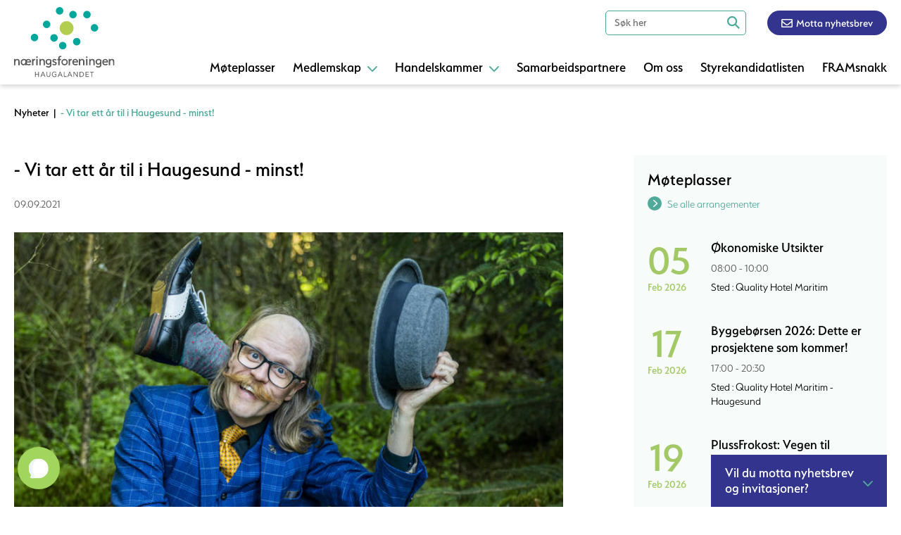

--- FILE ---
content_type: text/html; charset=UTF-8
request_url: https://www.nforeningen.no/nyheter/-vi-tar-ett-ar-til-i-haugesund-minst
body_size: 9439
content:
<!DOCTYPE html>
<html lang="no">
<head>
<title>- Vi tar ett år til i Haugesund - minst!</title>
<meta http-equiv="Content-Type" content="text/html; charset=utf-8">
<meta name="viewport" content="width=device-width, initial-scale=1.0">
<meta name="format-detection" content="telephone=no">
<meta name="description" content="">
<meta name="keywords" content="">
 
<meta property="og:title" content="" />
<meta property="og:description" content="" />
<meta property="og:url" content="https://www.nforeningen.no/nyheter/-vi-tar-ett-ar-til-i-haugesund-minst" />
<meta property="og:image" content="https://www.nforeningen.no/uploads/6411/0/bh_DSC0644.jpg" />
<link href="/min/?live=1&f=elementsGlobal%2Fdefaults.css%2Cmodules%2FLayoutmanager%2Foutput%2FelementsOutput%2Flayout-4.css%2Cmodules%2FMenu%2Foutput%2Foutput.css%2C%2Fmodules%2FMenu%2Foutput%2Foutput.css%2C%2Fmodules%2FNews%2Foutput%2Foutput.css%2C%2Fmodules%2FFooter%2Foutput%2Foutput.css%2Cmodules%2FNews%2Foutput%2Foutput.css%2Clib%2Fjquery%2Fsimplebar.css%2Clib%2Fjquery%2Ffancybox%2Fjquery.fancybox.css%2Clib%2Fjquery%2Fjquery.fileupload%2Fjquery.fileupload.css%2Clib%2Fjquery%2Fglyphicon%2Fcss%2Fbootstrap.min.css%2Clib%2Fjquery%2Fjquery.mCustomScrollbar.css%2CelementsGlobal%2Fdefaults_ckeditor.css&v=1685021999" rel="stylesheet" type="text/css"><script type="text/javascript" src="/min/?live=1&f=lib%2Fjquery%2Fjquery.js%2Clib%2Fjquery%2Fglobal.js%2Clib%2Fjquery%2FimageResizer.js%2Clib%2Fjquery%2Fpicturefill.js%2Clib%2Fjquery%2Fsimplebar.min.js%2Clib%2Fjquery%2Fjquery.fileDownload.js%2Clib%2Fjquery%2Ffancybox%2Fjquery.fancybox.js%2Clib%2Fjquery%2Fimagesloaded.pkgd.min.js%2Clib%2Fjquery%2Fjustified.js%2Clib%2Fjquery%2Fjquery-ui%2Fjquery-ui.min.js%2Clib%2Fjquery%2Fjquery.fileupload%2Fjquery.fileupload.js%2Clib%2Fjquery%2Fjquery.mCustomScrollbar.concat.min.js&v=1616893197"></script><script type="text/javascript">
jQuery(window).load(function(){
	var page_ids = '';
	var accUrl = '/';
	$('a.ck_accLinks').each(function(e){
		if(($(this).attr('href') == '' || $(this).attr('href') == '/') && $(this).attr('data-pageid'))
		{
			var param = $(this).attr('data-pageid').split('#');
			param[1] = parseInt(param[1]);
			if(param[1] > 0)
			{
				if(page_ids != '') page_ids += ',';
				page_ids += param[1];
			}
		}
	});
	
	if(page_ids != '')
	{
		$.ajax({
			url:'/elementsGlobal/ajax.getpagesurl.php',
			type: "POST",
			cache: false,
			data: {ids: page_ids, languageID: 'no'},
			success:function(html){
				var json_obj = $.parseJSON(html);
				$('a.ck_accLinks').each(function(e){
					if(($(this).attr('href') == '' || $(this).attr('href') == '/') && $(this).attr('data-pageid'))
					{
						var splitedArr = $(this).attr('data-pageid').split('#');
						if(json_obj[splitedArr[1]][2] == '')
						{
							$(this).attr('href', accUrl+'?pageID='+json_obj[splitedArr[1]][0]+'&openLevel='+json_obj[splitedArr[1]][1]);
						} else {
							$(this).attr('href', accUrl+json_obj[splitedArr[1]][2]);
						}
						$(this).removeAttr('data-pageid');
					}
				});
			},
			error: function(xhr, ajaxOptions, thrownError){
				alert(thrownError + "\r\n" + xhr.statusText + "\r\n" + xhr.responseText);
			}
		});
	}
});
</script><script id="Cookiebot" src="https://consent.cookiebot.com/uc.js" data-cbid="619185ca-c61d-4fa1-97c4-43558067fbe5" type="text/javascript" async></script>
<!-- Google Tag Manager -->
<script>(function(w,d,s,l,i){w[l]=w[l]||[];w[l].push({'gtm.start':
new Date().getTime(),event:'gtm.js'});var f=d.getElementsByTagName(s)[0],
j=d.createElement(s),dl=l!='dataLayer'?'&l='+l:'';j.async=true;j.src=
'https://www.googletagmanager.com/gtm.js?id='+i+dl;f.parentNode.insertBefore(j,f);
})(window,document,'script','dataLayer','GTM-NZXQGQC');</script>
<!-- End Google Tag Manager -->
<link rel="icon" type="image/png" href="/elementsGlobal/favicon.png">
<script src="https://app.aminos.ai/js/chat_plugin.js" data-bot-id="15207"></script>
<link rel="stylesheet" href="https://use.typekit.net/nbx7lul.css">
<link
    rel="stylesheet"
    href="https://cdnjs.cloudflare.com/ajax/libs/animate.css/4.1.1/animate.min.css"
  />
</head>
<body class="no-touch">
<!-- Google Tag Manager (noscript) -->
<noscript><iframe src=https://www.googletagmanager.com/ns.html?id=GTM-NZXQGQC
height="0" width="0" style="display:none;visibility:hidden"></iframe></noscript>
<!-- End Google Tag Manager (noscript) -->
<div id="block-13" class="container ">
<header>

<div class="wrapper">
    <a class="logo-link" href="/"><img src="/elementsGlobal/logo.svg" alt="Logo" class="main-logo"></a>

    <div class="search-block anim">
        <label for="search-input">Search</label>
        <input id="search-input" name="search-input" type="text" placeholder="Søk her">
        <div class="square">
            <img src="/elementsGlobal/search.svg" alt="Search">
        </div>
    </div>

    <a href="/motta-nyhetsbrev">
    <div class="news-letter"><img src="/elementsGlobal/envelope11.svg" alt="Icon">Motta nyhetsbrev</div>
    </a>

    <nav class="desktop-menu">
        <ul>
            
                                
            
                                
            
                                <li class="level-one anim 2">
                    <a class="first-link" href="/konferanser-moteplasser">
                        <div class="inside">
                            Møteplasser                            <img class="anim arrow" src="/elementsGlobal/arrow-carrot-down.svg" alt="Arrow">
                        </div>
                    </a>

                    

    


    
    
    <div class="clear"></div>

                </li>
                                
            
                                <li class="level-one anim 1">
                    <a class="first-link" href="/medlemskap-bli-medlem/fyll-inn-skjema-og-bli-medlem">
                        <div class="inside">
                            Medlemskap                            <img class="anim arrow" src="/elementsGlobal/arrow-carrot-down.svg" alt="Arrow">
                        </div>
                    </a>

                    

    


    
    <nav class="second-menu">

      <div>  

      
    
      <li class="level-two anim 6">
                <a href="/medlemskap-bli-medlem/fyll-inn-skjema-og-bli-medlem">

          <div class="ins">

            Bli medlem
          </div>

        </a>
        
      </li>

    
      <li class="level-two anim 8">
                <a href="/medlemskap-vare-medlemmer/vare-medlemmer">

          <div class="ins">

            Våre medlemmer
          </div>

        </a>
        
      </li>

    
    <div class="clear"></div>

 

    </div>

  </nav>

                </li>
                                
            
                                <li class="level-one anim 3">
                    <a class="first-link" href="/handelskammer-eksportdokumenter/eksportdokumenter">
                        <div class="inside">
                            Handelskammer                            <img class="anim arrow" src="/elementsGlobal/arrow-carrot-down.svg" alt="Arrow">
                        </div>
                    </a>

                    

    


    
    <nav class="second-menu">

      <div>  

      
    
      <li class="level-two anim 9">
                <a href="/handelskammer-eksportdokumenter/eksportdokumenter">

          <div class="ins">

            Eksportdokumenter
          </div>

        </a>
        
      </li>

    
      <li class="level-two anim 10">
                <a href="/handelskammer-ata-carnet/ata-carnet">

          <div class="ins">

            ATA-Carnet
          </div>

        </a>
        
      </li>

    
    <div class="clear"></div>

 

    </div>

  </nav>

                </li>
                                
            
                                <li class="level-one anim 4">
                    <a class="first-link" href="/samarbeidspartnere">
                        <div class="inside">
                            Samarbeidspartnere                            <img class="anim arrow" src="/elementsGlobal/arrow-carrot-down.svg" alt="Arrow">
                        </div>
                    </a>

                    

    


    
    
    <div class="clear"></div>

                </li>
                                
            
                                <li class="level-one anim 5">
                    <a class="first-link" href="/om-oss">
                        <div class="inside">
                            Om oss                            <img class="anim arrow" src="/elementsGlobal/arrow-carrot-down.svg" alt="Arrow">
                        </div>
                    </a>

                    

    


    
    
    <div class="clear"></div>

                </li>
                                
            
                                
            
                                
            
                                
            
                                <li class="level-one anim 16">
                    <a class="first-link" href="/styrekandidatlisten-for-haugalandet">
                        <div class="inside">
                            Styrekandidatlisten                            <img class="anim arrow" src="/elementsGlobal/arrow-carrot-down.svg" alt="Arrow">
                        </div>
                    </a>

                    

    


    
    
    <div class="clear"></div>

                </li>
                                
            
                                <li class="level-one anim 17">
                    <a class="first-link" href="/framsnakk">
                        <div class="inside">
                            FRAMsnakk                            <img class="anim arrow" src="/elementsGlobal/arrow-carrot-down.svg" alt="Arrow">
                        </div>
                    </a>

                    

    


    
    
    <div class="clear"></div>

                </li>
                                
                        <div class="clear"></div>
        </ul>
    </nav>
   

    <div class="clear"></div>

    <div class="burger">
        <img src="/elementsGlobal/icon-menu.svg" alt="" class="open anim">
        <img src="/elementsGlobal/icon-close.svg" alt="" class="close anim invisible">
        <span>Meny</span>
    </div>
</div>

</header>

    <nav class="mobile-menu" data-simplebar>
        <ul>
            

                <li class="level-one anim 12">
                    <a class="first-link" href="/liste-arrangementer">
                        <div class="inside">
                            Arrangementer                            <img class="arrow anim" src="/elementsGlobal/arrow-carrot-down.svg" alt="Arrow">
                        </div>
                    </a>

                    

    


    
    
    <div class="clear"></div>

                </li>

            

                <li class="level-one anim 11 active">
                    <a class="first-link" href="/liste-nyheter">
                        <div class="inside">
                            Nyheter                            <img class="arrow anim" src="/elementsGlobal/arrow-carrot-down.svg" alt="Arrow">
                        </div>
                    </a>

                    

    


    
    
    <div class="clear"></div>

                </li>

            

                <li class="level-one anim 2">
                    <a class="first-link" href="/konferanser-moteplasser">
                        <div class="inside">
                            Møteplasser                            <img class="arrow anim" src="/elementsGlobal/arrow-carrot-down.svg" alt="Arrow">
                        </div>
                    </a>

                    

    


    
    
    <div class="clear"></div>

                </li>

            

                <li class="level-one anim 1">
                    <a class="first-link" href="/medlemskap-bli-medlem/fyll-inn-skjema-og-bli-medlem">
                        <div class="inside">
                            Medlemskap                            <img class="arrow anim" src="/elementsGlobal/arrow-carrot-down.svg" alt="Arrow">
                        </div>
                    </a>

                    

    


    
    <nav class="second-menu">

      <div>  

      
    
      <li class="level-two anim 6">
                <a href="/medlemskap-bli-medlem/fyll-inn-skjema-og-bli-medlem">

          <div class="ins">

            Bli medlem
          </div>

        </a>
        
      </li>

    
      <li class="level-two anim 8">
                <a href="/medlemskap-vare-medlemmer/vare-medlemmer">

          <div class="ins">

            Våre medlemmer
          </div>

        </a>
        
      </li>

    
    <div class="clear"></div>

 

    </div>

  </nav>

                </li>

            

                <li class="level-one anim 3">
                    <a class="first-link" href="/handelskammer-eksportdokumenter/eksportdokumenter">
                        <div class="inside">
                            Handelskammer                            <img class="arrow anim" src="/elementsGlobal/arrow-carrot-down.svg" alt="Arrow">
                        </div>
                    </a>

                    

    


    
    <nav class="second-menu">

      <div>  

      
    
      <li class="level-two anim 9">
                <a href="/handelskammer-eksportdokumenter/eksportdokumenter">

          <div class="ins">

            Eksportdokumenter
          </div>

        </a>
        
      </li>

    
      <li class="level-two anim 10">
                <a href="/handelskammer-ata-carnet/ata-carnet">

          <div class="ins">

            ATA-Carnet
          </div>

        </a>
        
      </li>

    
    <div class="clear"></div>

 

    </div>

  </nav>

                </li>

            

                <li class="level-one anim 4">
                    <a class="first-link" href="/samarbeidspartnere">
                        <div class="inside">
                            Samarbeidspartnere                            <img class="arrow anim" src="/elementsGlobal/arrow-carrot-down.svg" alt="Arrow">
                        </div>
                    </a>

                    

    


    
    
    <div class="clear"></div>

                </li>

            

                <li class="level-one anim 5">
                    <a class="first-link" href="/om-oss">
                        <div class="inside">
                            Om oss                            <img class="arrow anim" src="/elementsGlobal/arrow-carrot-down.svg" alt="Arrow">
                        </div>
                    </a>

                    

    


    
    
    <div class="clear"></div>

                </li>

            

                <li class="level-one anim 13">
                    <a class="first-link" href="/motta-nyhetsbrev">
                        <div class="inside">
                            Motta nyhetsbrev                            <img class="arrow anim" src="/elementsGlobal/arrow-carrot-down.svg" alt="Arrow">
                        </div>
                    </a>

                    

    


    
    
    <div class="clear"></div>

                </li>

            

                <li class="level-one anim 14">
                    <a class="first-link" href="/liste-nytt-om-navn">
                        <div class="inside">
                            Nytt om navn                            <img class="arrow anim" src="/elementsGlobal/arrow-carrot-down.svg" alt="Arrow">
                        </div>
                    </a>

                    

    


    
    
    <div class="clear"></div>

                </li>

            

                <li class="level-one anim 15">
                    <a class="first-link" href="/sok">
                        <div class="inside">
                            Søk                            <img class="arrow anim" src="/elementsGlobal/arrow-carrot-down.svg" alt="Arrow">
                        </div>
                    </a>

                    

    


    
    
    <div class="clear"></div>

                </li>

            

                <li class="level-one anim 16">
                    <a class="first-link" href="/styrekandidatlisten-for-haugalandet">
                        <div class="inside">
                            Styrekandidatlisten                            <img class="arrow anim" src="/elementsGlobal/arrow-carrot-down.svg" alt="Arrow">
                        </div>
                    </a>

                    

    


    
    
    <div class="clear"></div>

                </li>

            

                <li class="level-one anim 17">
                    <a class="first-link" href="/framsnakk">
                        <div class="inside">
                            FRAMsnakk                            <img class="arrow anim" src="/elementsGlobal/arrow-carrot-down.svg" alt="Arrow">
                        </div>
                    </a>

                    

    


    
    
    <div class="clear"></div>

                </li>

                        <section class="clear"></section>
        </ul>
    </nav>
<script>

$(document).ready(function(){
    resizeMenu();

    $('.desktop-menu .level-one').each(function(){
        var $this = $(this);
        if($this.find('.second-menu').length > 0){ $this.addClass('has-menu'); }
    });

    $('.mobile-menu .level-one').each(function(){
        var $this = $(this);
        if($this.find('.second-menu').length > 0){ $this.addClass('has-menu'); }
    });
});
    
$(window).load(function(){
    var ww = Math.max(document.documentElement.clientWidth, window.innerWidth || 0);
    resizeMenu();

    $('.burger').on('click', function(){
        $('.mobile-menu').slideToggle(200);
        $('header .burger .open, header .burger .close').toggleClass('invisible');
    });

    $('header .desktop-menu .level-one.has-menu .first-link').on('click', function(e){
        e.preventDefault();

        var $this = $(this),
            parent = $this.parent();

        parent.find('.second-menu').slideToggle(200);
        parent.find('.arrow').toggleClass('rotate180');
    });

    $('.mobile-menu .level-one.has-menu .first-link').on('click', function(e){
        e.preventDefault();

        var $this = $(this),
            parent = $this.parent();

        parent.find('.second-menu').slideToggle(200);
        parent.find('.arrow').toggleClass('rotate90');
    });

    $('header .search-block input').keypress(function(event) {
        if (event.which == 13) {
            event.preventDefault();
            var val = $(this).val();
            if(val.length > 0){ window.location = '/sok?search='+val; }
        }
    });

    $('header .search-block .square').on('click', function(){
        var ww = Math.max(document.documentElement.clientWidth, window.innerWidth || 0);
        var $this = $(this);

        if(ww > 1024){
            var val = $this.parent().find('input').val();
            if(val.length > 0){ window.location = '/sok?search='+val; }
        } else {
            if($this.hasClass('in-action')){
                var val = $this.parent().find('input').val();
                if(val.length > 0){ window.location = '/sok?search='+val; }
            } else {
                $this.addClass('in-action');
                $this.parent().toggleClass('full-w');
                $this.parent().find('input').focus();
            }
        }
    });
});

$(window).resize(function(){
    resizeMenu();
});

function resizeMenu(){
	
    $('.mobile-menu').css({'height': $(window).height()-$('header').height()});

}

</script></div><div id="block-14" class="container "><div id="block-15" class="container "><main class="detail-page">
	<div class="bread-crumbs">
		<div class="wrapper">
			<a href="/liste-nyheter">Nyheter</a> &nbsp;|&nbsp;
			<span>- Vi tar ett år til i Haugesund - minst!</span>
		</div>
	</div>
	<div class="top-row">
		<div class="wrapper">
			<div class="left-side">
				<h1 class="big-title">- Vi tar ett år til i Haugesund - minst!</h1>
				<div class="date">09.09.2021</div>
									<picture>
						<img src="/uploads/6410/0/bh_DSC0644.jpg" alt="">
					</picture>
											<div class="thumb-text">Frode Sandven alias Captain Frodo har hatt en aktiv og kreativ koronapause, og han og familien har bestemt seg for &aring; ta minst ett &aring;r til i Haugesund.</div> 													<article
						class="text-article short-text">N&aring; har Frode og familien bestemt seg for &aring; ta ett &aring;r til i Haugesund.</article> 				<article class="text-article full-text">Produsert av&nbsp;<img alt="" src="/uploads/userfiles/images/Nyheter%202021/Logo_Jobb%26N%C3%A6ring_hvit-02.png" style="height:27px; width:200px" /><br />
<br />
Kreativiteten har blomstret for Captain Frodo i koronapausen. I sommer har han jobbet p&aring; sirkuset i Kardemomme By i Dyreparken i Kristiansand. Absolutt ingen d&aring;rlig erstatning for showene han forlot i Las Vegas. N&aring; har Frode og familien bestemt seg for &aring; ta ett &aring;r til i Haugesund.<br />
<br />
Det har g&aring;tt nesten 14 m&aring;neder siden Frode Sandven (45) alias Captain Frodo byttet ut Las Vegas med Haugesund.<br />
<br />
Halvannet &aring;r siden han n&aelig;rmest over natten fikk den brutale beskjeden om at han var oppsagt fra showet han jobbet p&aring; grunn av koronapandemien. N&aring;r jobben forsvant, mistet han ogs&aring; arbeidsvisumet. Og familien p&aring; tre bestemte seg for &aring; flytte til Haugesund.<br />
<br />
- Det utrolige var at far min egentlig var p&aring; vei til oss i USA. Blant annet for &aring; feire bursdagen min. Denne reisen ble avlyst i siste liten og istedenfor var det vi som flyttet hjem bare noen m&aring;neder senere, forteller Frode.<br />
<br />
Ikke lenge etter var de alle innlosjert i farens bolig p&aring; Gard i<br />
Haugesund.<br />
<br />
- Vi kom hjem til Haugesund n&aelig;rmest som noen &oslash;konomiske flyktninger. Men vi var heldige som kom hjem til familie, venner og en kultur vi kjenner. Det &aring; allerede ha et nettverk, viste seg &aring; v&aelig;re gull verdt . Det gjorde at vi alle tre kom fort i gang med b&aring;de jobb og skole. Vi kan se tilbake p&aring; tid som helt klart har v&aelig;rt annerledes, men ogs&aring; sv&aelig;rt begivenhetsrik og utviklende for oss alle, sier han.<br />
<br />
Som s&oslash;nn av Finn Sandven, tryllekunstneren &rdquo;Den store Santini&rdquo; er Captain Frodo arvelig belastet. S&aring; ikke mange var s&aring; overrasket da Captain Frodo startet egne trylleshow da han var i ten&aring;rene og senere levde som gatekunstner i K&oslash;benhavn. Deretter reiste han rundt med sirkus og gummimann- show i hele Europa. 24 &aring;r p&aring; veien ble det. Han har opptr&aring;dt p&aring; de aller st&oslash;rste scenene i hele verden - deriblant operahuset i Sydney og, Royal Festival Hall i London. Han jobbet ogs&aring; mange &aring;r i Australia der han m&oslash;tte kona si. De siste &aring;rene var han tilknyttet Cosmopolitian Casino i Las Vegas der han holdt 5 gummimann-show i uka.<br />
&nbsp;
<h2 class="ck_h2">Show i Kristiansand</h2>
<br />
Frode Sandven kommer til intervjuavtalen ikledd bl&aring; dress, tversoversl&oslash;yfe og hatt. Direkte fra en forestilling p&aring; Norheim skole som hyret inn Captain Frodo for &aring; feire at de gikk over fra r&oslash;d til gr&oslash;nn sone i forhold til smittevernvedtektene.<br />
<br />
- Jeg har hatt noen f&aring; slike oppdrag her p&aring; Haugalandet det siste &aring;rene. Hadde ogs&aring; et familieshow p&aring; Slaktehuset i Haugesund tidligere i &aring;r. Det er utrolig kjekt at lokale arrang&oslash;rer booker meg, og at jeg f&aring;r gj&oslash;re det jeg elsker mest av alt - &aring; underholde sm&aring; og store, sier Captain Frodo.<br />
<br />
Overgangen fra Las Vegas til Norheim skole er stor, men respekten for publikummet den samme. Barn kan v&aelig;re krevende tilskuere og Captain Frodo gir som vanlig alt i m&oslash;te med publikummet sitt. Senere samme dag reiste han til Dyreparken i Kristiansand der han var hyret inn for &aring; jobbe p&aring; Jespers sirkus i Kardemomme by. Du vet han Jesper som startet sirkus etter at han var ferdig &aring; sone fengselsdommen han fikk for &aring; blant annet ha r&oslash;vet Tante Sofie og herjet i byen i lang tid sammen med Kasper og Jonatan.<br />
<br />
- Jeg elsker &aring; v&aelig;re en del av Torbj&oslash;rn Egners verden og har hatt en fantastisk sommer i Dyreparken. Jeg f&oslash;ler at jeg har f&aring;tt spilt p&aring; hele mitt potensiale og en ekstra bonus har v&aelig;rt &aring; ha familien min rundt meg, sier han.<br />
&nbsp;
<h2 class="ck_h2">Godt liv i Haugesund</h2>
<br />
Frode har det siste &aring;ret jobbet p&aring; Steinerskolen i Haugesund der ogs&aring; datteren Saskia (9) g&aring;r. En skole Frode kjenner godt fra sin egen skolegang. Hans australske kone Miranda har f&aring;tt jobb p&aring; Festiviteten. Hverdagene i sildabyen er blitt gode for familien p&aring; tre. De bor fremdeles hjemme i generasjonsboligen til faren p&aring; Gard i Haugesund. De har oppdaget mulighetene livet p&aring; Haugalandet gir dem. De korte avstandene til alt. Kontakten med Frodes familie og vennene. Alle folkene som har tatt imot dem med &aring;pne armer. Frode har hatt tid til &aring; fokusere p&aring; hva som virkelig betyr noe<br />
<br />
- 46 grader i Las Vegas er ikke alltid &aring; foretrekke. 16 grader og nordavind kan ogs&aring; v&aelig;re fint. Det er deilig &aring; sykle fra jobben og fremdeles ha energi til kreative prosjekter n&aring;r en kommer hjem. Jeg har sammenlignet jobben p&aring; Steinerskolen med det &aring; st&aring; p&aring; scenen. Tilbakemeldingene fra publikum (elevene) har helt klart v&aelig;rt at de foretrekker at det er Captain Frodo som st&aring;r der. Han streite Frode som passer p&aring; og holder orden i rekkene, er ikke s&aring; spennende, smiler han.<br />
&nbsp;
<h2 class="ck_h2">Mer kreativ</h2>
<br />
Captain Frodo har v&aelig;rt mer kreativ enn p&aring; mange &aring;r. Det &aring; ikke ha 5 faste show hver eneste uke, har gitt han et friere mkreativt armslag. S&aring; langt har det blitt podkast, bokmanus og nye showstunt er under utvikling. I podkasten &laquo;The way of the showman&raquo; reflekterer han om det &aring; v&aelig;re artist, om kunst, om &aring; v&aelig;re showman i denne spesielle tiden. og han tar med lytterne p&aring; en reise i verden. 21 episoder har det blitt. F&oslash;rst p&aring; 30&ndash;40 minutter. Etter hvert en time med filosofiske betraktninger og crazykomikk. Han har ogs&aring; flere eventjobber p&aring; gang - blant annet sammen med sin &ldquo;gamle&rdquo; kompis Helge Toft. Duoen er blant annet godt i god gang &aring; planlegge en jubileumsfest for Gassco.<br />
<br />
- N&aring; ser vi frem til h&oslash;sten og hverdagene i Haugesund igjen. Det har fungert s&aring; godt for oss alle &aring; bo i Haugesund, at vi n&aring; har bestemt oss for &aring; ta ett &aring;r til her. For oss er det &aring; regne som langtidsplanlegging, og vi er sikker p&aring; at vi har en spennende &aring;r foran oss!</article>
				<div class="cat-block">
											<div class="category"></div> 				</div>
				<div class="social-row">
					<h3>Del saken og skap bevegelse</h3>
					<section class="inside">

						<section class="soc">
							<a title="Share on facebook" target="_blank"
							   href="https://www.facebook.com/sharer/sharer.php?u=http://www.nforeningen.no/nyheter/-vi-tar-ett-ar-til-i-haugesund-minst">
								<img class="anim" src="/elementsGlobal/facebook2.svg"
								     alt="facebook">
							</a>
						</section>

						<section class="soc">
							<a title="Share on Linkedin" target="_blank"
							   href="https://www.linkedin.com/shareArticle?mini=true&url=http://www.nforeningen.no/nyheter/-vi-tar-ett-ar-til-i-haugesund-minst&title=&summary=&source=">
								<img class="anim" src="/elementsGlobal/linkedin2.svg"
								     alt="linkedin">
							</a>
						</section>
						<div class="clear"></div>
					</section>
				</div>
									<div class="related-news">
						<h3 class="big-title">Relaterte saker</h3>
						<div class="related-news-list">
															<div class="unit">
									<a href="/nyheter/selger-gyda-satser-pa-mer-cruise">
										<div class="inner">
											<picture>
												 <img
													src="/uploads/8778/0/IMG-1245.jpg"
													alt="Selger Gyda – satser på mer cruise"> 											</picture>
											<div class="inside">
												<h2>Selger Gyda – satser på mer cruise</h2>
												<div
													class="date">27.09.2023</div>
												<article class="text-article">Margaret Hystad har solgt cruiseb&aring;ten Gyda til en greker. Hun vil ha noe...</article>
																									<div class="category"></div> 											</div>
										</div>
									</a>
								</div>
															<div class="unit">
									<a href="/nyheter/-vi-er-kommet-opp-i-fart">
										<div class="inner">
											<picture>
												 <img
													src="/uploads/8692/0/Skjermbilde%202023-09-06%20kl.%2014.03.45.png"
													alt="- Vi er kommet opp i fart"> 											</picture>
											<div class="inside">
												<h2>- Vi er kommet opp i fart</h2>
												<div
													class="date">06.09.2023</div>
												<article class="text-article">&ndash; Trafikktallene i sommer viser at vi er kommet opp i fart, sier...</article>
																									<div class="category"></div> 											</div>
										</div>
									</a>
								</div>
														<div class="clear"></div>
						</div>
					</div>
							</div>
			<div class="right-side">
				<div class="act-list">
					<h3 class="main-title">Møteplasser</h3>
					<div class="see-all">
						<a href="/liste-arrangementer">
							<div class="circle"><img class=""
							                         src="/elementsGlobal/arrow-carrot-right_w.svg"
							                         alt="Arrow"></div>
							<span>Se alle arrangementer</span>
						</a>
					</div>
					<div class="all-act">
													<div class="act">
								<a href="/liste-arrangementer?eventID=24053">
									<div class="date">
										<div class="top">05</div>
										<div class="bottom">Feb 2026</div>
									</div>
									<div class="title">Økonomiske Utsikter</div>
									<div class="time">
										08:00  - 10:00									</div>
									<div class="location">Sted										: Quality Hotel Maritim</div>
								</a>
							</div>
													<div class="act">
								<a href="/liste-arrangementer?eventID=24707">
									<div class="date">
										<div class="top">17</div>
										<div class="bottom">Feb 2026</div>
									</div>
									<div class="title">Byggebørsen 2026: Dette er prosjektene som kommer!</div>
									<div class="time">
										17:00  - 20:30									</div>
									<div class="location">Sted										: Quality Hotel Maritim - Haugesund</div>
								</a>
							</div>
													<div class="act">
								<a href="/liste-arrangementer?eventID=23866">
									<div class="date">
										<div class="top">19</div>
										<div class="bottom">Feb 2026</div>
									</div>
									<div class="title">PlussFrokost: Vegen til velfungerende team</div>
									<div class="time">
										08:00  - 10:00									</div>
									<div class="location">Sted										: Spannavegen 152 - 24/7-bygget</div>
								</a>
							</div>
													<div class="act">
								<a href="https://haugalandskonferansen.no" target="_blank">
									<div class="date">
										<div class="top">13</div>
										<div class="bottom">Mar 2026</div>
									</div>
									<div class="title">Haugalandskonferansen 2026</div>
									<div class="time">
										09:00  - 16:00									</div>
									<div class="location">Sted										: Quality Hotel Maritim, Åsbygt. 3, Haugesund</div>
								</a>
							</div>
											</div>
				</div>
				<div class="adds">
<!--					-->													<div class="add a4image">
								<a target="_blank"
								                                        href="https://haugalandskonferansen.no/">									<img src="/uploads/10421/0/20251029%20Haugalands%20konferansen%20-%20SIKT-web-NY_500%20x%20707%20px.png" alt="Add">
									</a>							</div>
													<div class="add a4image">
								<a target="_blank"
								                                        href="https://nforeningen.no/liste-arrangementer?eventID=23933">									<img src="/uploads/10495/0/Speed%20meeting%20%281920%20x%201080%20px%29%20%28500%20x%20707%20px%29.png" alt="Add">
									</a>							</div>
						<!--					--><!--						--><!--							<div class="add">-->
<!--								--><!--<a target="_blank"-->
<!--								                                        href="--><!--">--><!--									<img src="--><!--" alt="Add">-->
<!--									--><!--</a>--><!--							</div>-->
<!--						--><!--					-->				</div>
			</div>
			<div class="clear"></div>
		</div>
	</div>
</main>
<script>
    $(document).ready(function () {
        resizePage();
    });
    $(window).load(function () {
        resizePage();
    });
    $(window).resize(function () {
        resizePage();
    });

    function resizePage() {
        var ww = Math.max(document.documentElement.clientWidth, window.innerWidth || 0);
        var first_pic = $('.unit').eq(0).find('picture'),
            height_value = first_pic.width() / 1.57303;
        $('.unit').each(function () {
            var $this = $(this);
            $this.find('picture').css({'height': height_value});
        });
        UnitEQ();
    }

    function UnitEQ() {
        var ww = Math.max(document.documentElement.clientWidth, window.innerWidth || 0);
        var unit = $('.unit'),
            number,
            count,
            i;
        if (ww > 1000) {
            var number = 2,
                count = unit.length,
                i = 0;
        } else if (ww > 760 && ww <= 1000) {
            var number = 2,
                count = unit.length,
                i = 0;
        } else {
            var number = 1,
                count = unit.length,
                i = 0;
        }
        for (i = 0; i <= count; i += number) {
            var tempName = 0;
            for (u = 0; u < number; u++) {
                unit.eq(i + u).find('.inside').css({'height': 'auto'});
                if (unit.eq(i + u).find('.inside').height() > tempName) {
                    tempName = unit.eq(i + u).find('.inside').height();
                }
            }
            for (n = 0; n < number; n++) {
                unit.eq(i + n).find('.inside').css({'height': tempName});
            }
        }
    }
</script></div></div><div id="block-16" class="container ">
<div class="sticky-block">
	<div class="header">
		<div class="sticky-title">Vil du motta nyhetsbrev og invitasjoner?</div>
		<img class="anim arrow" src="/elementsGlobal/arrow-carrot-down.svg" alt="Arrow">
	</div>
	<div class="body">
		<article class="text-article"></article>
		<a href="/motta-nyhetsbrev">
			<div class="button">Meld deg på her!</div>
		</a>
	</div>
</div>

			<section class="main-partners">
			<div class="wrapper">
				<h2 class="big-title">Hovedsamarbeidspartnere</h2>
									<section class="partner">
						<a target="_blank"
						                                                 href="https://www.sbnorge.no/">							<img class="horizontal" src="/uploads/10334/0/Sparebanken%20Norge%20logo%20gr%C3%A5tt%20p%C3%A5%20trans%20%281%29.png"
							     alt="Sparebanken Norge">
							</a>					</section>
									<section class="partner">
						<a target="_blank"
						                                                 href="https://karmsundhavn.no/">							<img class="horizontal" src="/uploads/6124/0/karmsund-havn-svarthvit.png"
							     alt="Karmsund havn">
							</a>					</section>
									<section class="partner">
						<a target="_blank"
						                                                 href="https://vassbakk.no/">							<img class="horizontal" src="/uploads/98/0/Vassbakk-og-stol.png"
							     alt="Vassbakk & stol">
							</a>					</section>
									<section class="partner">
						<a target="_blank"
						                                                 href="https://haugesund-sparebank.no/">							<img class="horizontal" src="/uploads/6123/0/logo-svarthvit.png"
							     alt="Haugesund sparebank">
							</a>					</section>
									<section class="partner">
						<a target="_blank"
						                                                 href="https://hkraft.no/">							<img class="horizontal" src="/uploads/101/0/HaugalandKraftNY.png"
							     alt="Haugaland Kraft">
							</a>					</section>
									<section class="partner">
						<a target="_blank"
						                                                 href="https://www.gassco.no/">							<img class="horizontal" src="/uploads/102/0/Gassco.png"
							     alt="Gassco">
							</a>					</section>
									<section class="partner">
						<a target="_blank"
						                                                 href="https://www.dnb.no/">							<img class="horizontal" src="/uploads/6961/0/logo-svarthvit.png"
							     alt="Dnb">
							</a>					</section>
									<section class="partner">
						<a target="_blank"
						                                                 href="https://www.hatteland.com/">							<img class="horizontal" src="/uploads/9684/0/Untitled%20design%20%2818%29.png"
							     alt="Hatteland">
							</a>					</section>
									<section class="partner">
						<a target="_blank"
						                                                 href="https://autvik.no/">							<img class="horizontal" src="/uploads/10584/0/Design%20uten%20navn%20%2822%29.png"
							     alt="A. Utvik">
							</a>					</section>
									<section class="partner">
						<a target="_blank"
						                                                 href="https://www.sparebank1.no/">							<img class="horizontal" src="/uploads/9760/0/rgb_SB1_SN_verti_bw_pos.png"
							     alt="Sparebank 1 Sør-Norge">
							</a>					</section>
									<section class="partner">
						<a target="_blank"
						                                                 href="https://www.hydro.com/">							<img class="horizontal" src="/uploads/8309/0/hydro_logo_vertical_aluminium.png"
							     alt="Hydro">
							</a>					</section>
									<section class="partner">
						<a target="_blank"
						                                                 href="https://eurojurishaugesund.no/">							<img class="horizontal" src="/uploads/8846/0/Eurojuris_Haugesund.png"
							     alt="Eurojuris Haugesund">
							</a>					</section>
									<section class="partner">
						<a target="_blank"
						                                                 href="https://svs.no/en/">							<img class="horizontal" src="/uploads/9944/0/Untitled%20design%20%2849%29.png"
							     alt="SVS Sandvold Velde Supply">
							</a>					</section>
								<div class="clear"></div>
			</div>
		</section>
	
	<section class="partners">
		<div class="wrapper">
			<h2 class="big-title">Partnere</h2>
							<section class="partner">
					<a target="_blank"
					                                            href="https://www.handelsbanken.no/no/">						<img class="horizontal" src="/uploads/6838/0/logo-svarthvit.png"
						     alt="Handelsbanken">
						</a>				</section>
							<section class="partner">
					<a target="_blank"
					                                            href="https://iteam.no/">						<img class="horizontal" src="/uploads/6958/0/logo-svarthvit.png"
						     alt="iteam">
						</a>				</section>
							<section class="partner">
					<a target="_blank"
					                                            href="https://www.westcon.no/selskap/lofteteknikk/hjem">						<img class="horizontal" src="/uploads/110/0/Westcon.png"
						     alt="Westcon">
						</a>				</section>
							<section class="partner">
					<a target="_blank"
					                                            href="https://coop.no/">						<img class="horizontal" src="/uploads/111/0/Coop.png"
						     alt="Coop">
						</a>				</section>
							<section class="partner">
					<a target="_blank"
					                                            href="https://www.equinor.com/no.html">						<img class="horizontal" src="/uploads/114/0/Equinor.png"
						     alt="Equinor">
						</a>				</section>
							<section class="partner">
					<a target="_blank"
					                                            href="https://www.human-as.no/">						<img class="vertical" src="/uploads/6520/0/human-svarthvit.png"
						     alt="Human">
						</a>				</section>
							<section class="partner">
					<a target="_blank"
					                                            href="https://tirna.no/">						<img class="horizontal" src="/uploads/9994/0/Untitled%20design%20%2855%29.png"
						     alt="Tirna">
						</a>				</section>
							<section class="partner">
					<a target="_blank"
					                                            href="https://olaussensmetall.no/">						<img class="horizontal" src="/uploads/9226/0/Untitled%20design%20%283%29.png"
						     alt="Olaussen Metall">
						</a>				</section>
						<div class="clear"></div>
		</div>
	</section>

<footer>
	<div class="wrapper">
		<img src="/elementsGlobal/logo-inverted.svg" alt="Logo" class="footer-logo">

		<div class="point">
			<div class="inner">
				<div class="circle"><img src="/elementsGlobal/fingerprint.svg" alt="Icon">
				</div>
				<a href="personvernerklaering">Personvern</a>
			</div>
		</div>
		<div class="point">
			<div class="inner">
				<div class="circle"><img src="/elementsGlobal/envelope_1.svg" alt="Icon">
				</div>
				<a href="mailto:post@nforeningen.no">post@nforeningen.no</a>
			</div>
		</div>
		<div class="point">
			<div class="inner">
				<div class="circle"><img src="/elementsGlobal/phone_1.svg" alt="Icon"></div>
				<a href="tel:47705133">477 05 133</a>
			</div>
		</div>
		<div class="point">
			<div class="inner">
				<div class="circle"><img src="/elementsGlobal/map-marker-alt.svg" alt="Icon">
				</div>
				Spannavegen 152 5535 Haugesund			</div>
		</div>

		<div class="clear"></div>
	</div>
</footer>

<script>

    $(document).ready(function () {
        resizeFooter();
    });

    $(window).load(function () {
        resizeFooter();

        $('.sticky-block .header').on('click', function () {
            var $this = $(this),
                parent = $this.parent();

            parent.find('.body').slideToggle(200);
            $this.find('.arrow').toggleClass('rotate180');
        });
    });

    $(window).resize(function () {
        resizeFooter();
    });

    function resizeFooter() {
        var ww = Math.max(document.documentElement.clientWidth, window.innerWidth || 0);

        $('.sticky-block').css({'right': ($(window).width() - $('footer .wrapper').width()) / 2});
    }

</script></div></body>
</html>


--- FILE ---
content_type: image/svg+xml
request_url: https://www.nforeningen.no/elementsGlobal/map-marker-alt.svg
body_size: 248
content:
<svg xmlns="http://www.w3.org/2000/svg" width="13.5" height="18" viewBox="0 0 13.5 18">
  <path id="map-marker-alt" d="M6.056,17.637C.948,10.232,0,9.472,0,6.75a6.75,6.75,0,0,1,13.5,0c0,2.722-.948,3.482-6.056,10.887a.844.844,0,0,1-1.387,0ZM6.75,9.562A2.812,2.812,0,1,0,3.937,6.75,2.812,2.812,0,0,0,6.75,9.562Z" fill="#a3c966"/>
</svg>


--- FILE ---
content_type: image/svg+xml
request_url: https://www.nforeningen.no/elementsGlobal/linkedin2.svg
body_size: 408
content:
<svg xmlns="http://www.w3.org/2000/svg" width="35" height="35" viewBox="0 0 35 35">
  <g id="Group_583" data-name="Group 583" transform="translate(-381 -1505)">
    <circle id="Ellipse_84" data-name="Ellipse 84" cx="17.5" cy="17.5" r="17.5" transform="translate(381 1505)" fill="#49aa9a"/>
    <path id="linkedin-in" d="M3.358,47H.248V36.984h3.11ZM1.8,35.619A1.809,1.809,0,1,1,3.6,33.8,1.816,1.816,0,0,1,1.8,35.619ZM15,47h-3.1V42.123c0-1.162-.023-2.651-1.617-2.651-1.617,0-1.865,1.262-1.865,2.568V47H5.306V36.984H8.288V38.35h.044a3.268,3.268,0,0,1,2.942-1.617C14.421,36.733,15,38.805,15,41.5V47Z" transform="translate(391 1482)" fill="#fff"/>
  </g>
</svg>


--- FILE ---
content_type: image/svg+xml
request_url: https://www.nforeningen.no/elementsGlobal/phone_1.svg
body_size: 292
content:
<svg xmlns="http://www.w3.org/2000/svg" width="16" height="16" viewBox="0 0 16 16">
  <path id="phone" d="M15.408.758l-3.25-.75A.755.755,0,0,0,11.3.443l-1.5,3.5a.748.748,0,0,0,.216.875l1.894,1.55A11.581,11.581,0,0,1,6.371,11.9l-1.55-1.894A.749.749,0,0,0,3.946,9.8l-3.5,1.5a.759.759,0,0,0-.437.862l.75,3.25a.75.75,0,0,0,.731.581,14.5,14.5,0,0,0,14.5-14.5A.749.749,0,0,0,15.408.758Z" transform="translate(0.01 0.011)" fill="#a3c966"/>
</svg>
